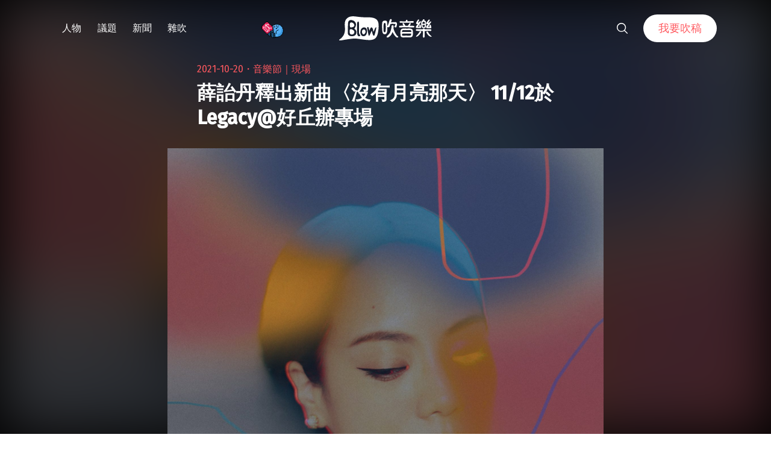

--- FILE ---
content_type: text/html; charset=utf-8
request_url: https://www.google.com/recaptcha/api2/aframe
body_size: 267
content:
<!DOCTYPE HTML><html><head><meta http-equiv="content-type" content="text/html; charset=UTF-8"></head><body><script nonce="MiMOmOFyFKbEg_nX55gEJA">/** Anti-fraud and anti-abuse applications only. See google.com/recaptcha */ try{var clients={'sodar':'https://pagead2.googlesyndication.com/pagead/sodar?'};window.addEventListener("message",function(a){try{if(a.source===window.parent){var b=JSON.parse(a.data);var c=clients[b['id']];if(c){var d=document.createElement('img');d.src=c+b['params']+'&rc='+(localStorage.getItem("rc::a")?sessionStorage.getItem("rc::b"):"");window.document.body.appendChild(d);sessionStorage.setItem("rc::e",parseInt(sessionStorage.getItem("rc::e")||0)+1);localStorage.setItem("rc::h",'1769399419558');}}}catch(b){}});window.parent.postMessage("_grecaptcha_ready", "*");}catch(b){}</script></body></html>

--- FILE ---
content_type: application/javascript
request_url: https://blow.streetvoice.com/wp-content/plugins/post-views-counter/js/frontend.js?ver=1.3.11
body_size: 1064
content:
( function( $ ) {

	// ready event
	$( function() {
		// rest api request
		if ( pvcArgsFrontend.mode === 'rest_api' ) {
			var request = {
				id: pvcArgsFrontend.postID
			};

			$.ajax( {
				url: pvcArgsFrontend.requestURL + '?id=' + pvcArgsFrontend.postID,
				type: 'post',
				async: true,
				cache: false,
				data: request,
				beforeSend: function( xhr ) {
					xhr.setRequestHeader( 'X-WP-Nonce', pvcArgsFrontend.nonce );
				}
			} ).done( function( response ) {
				// trigger pvcCheckPost event
				$.event.trigger( {
					type: 'pvcCheckPost',
					detail: response
				} );
			} );
		// admin ajax request
		} else {
			var request = {
				action: 'pvc-check-post',
				pvc_nonce: pvcArgsFrontend.nonce,
				id: pvcArgsFrontend.postID
			};

			$.ajax( {
				url: pvcArgsFrontend.requestURL,
				type: 'post',
				async: true,
				cache: false,
				data: request
			} ).done( function( response ) {
				// trigger pvcCheckPost event
				$.event.trigger( {
					type: 'pvcCheckPost',
					detail: response
				} );
			} );
		}
	} );

} )( jQuery );